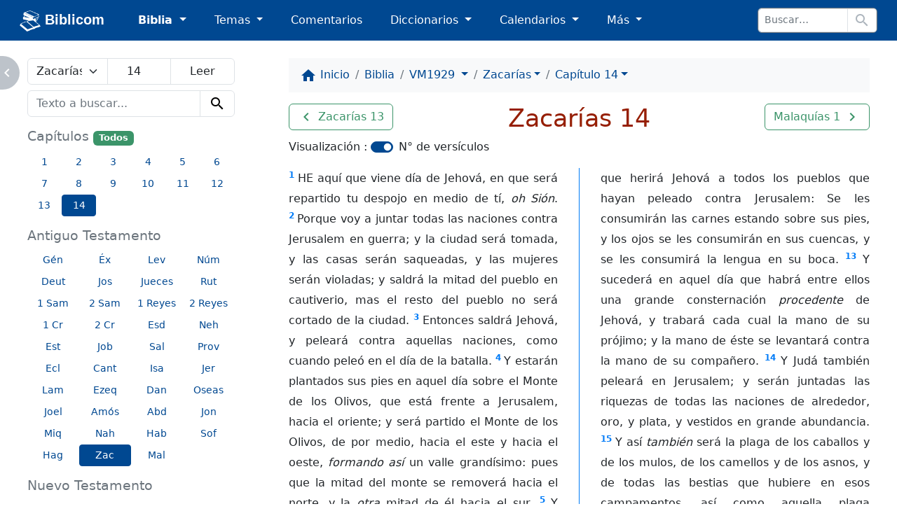

--- FILE ---
content_type: text/html; charset=utf-8
request_url: https://biblicom.org/biblia/VM1929/Zacarias/14.html
body_size: 11240
content:
<!DOCTYPE html>
<html lang="es">

    <head>
        <meta charset="utf-8"/>
        <meta name="viewport" content="width=device-width, initial-scale=1, shrink-to-fit=no"/>

        <title>Zacarías 14 :: La Santa Biblia Moderna 1929</title>

        <link rel="stylesheet" href="/static/css/custom.css?v=2023-04-15b"/>
        <link rel="apple-touch-icon" href="/static/logo/apple-touch-icon.png?v=2023-04-15b" sizes="180x180"/>
        <link rel="mask-icon" href="/static/logo/biblicom-mask-icon.svg?v=2023-04-15b" color="#004891"/>
        <link rel="icon" type="image/png" href="/static/logo/biblicom-maskable-rounded-192.png?v=2023-04-15b"/>
        <link rel="manifest" href="/manifest.json"/>
        <meta name="apple-mobile-web-app-title" content="Biblicom"/>
        <meta name="application-name" content="Biblicom"/>
        <meta name="theme-color" content="#004891"/>

        <script src="/static/js/color-modes.js?v=2023-04-15b"></script>
        
        <!-- Matomo -->
        <script>
          var _paq = window._paq = window._paq || [];
          /* tracker methods like "setCustomDimension" should be called before "trackPageView" */
          _paq.push(['trackPageView']);
          _paq.push(['enableLinkTracking']);
          (function() {
            var u="https://matomo.yapper.fr/";
            _paq.push(['setTrackerUrl', u+'matomo.php']);
            _paq.push(['setSiteId', '1']);
            var d=document, g=d.createElement('script'), s=d.getElementsByTagName('script')[0];
            g.async=true; g.src=u+'matomo.js'; s.parentNode.insertBefore(g,s);
          })();
        </script>
        <!-- End Matomo Code -->
        


        <!-- Left panel show/hide -->
        <script>
            var showLeftPanel = JSON.parse(sessionStorage.getItem("leftpanel") || localStorage.getItem("leftpanel") || "true");
            if (!showLeftPanel) {
                document.documentElement.classList.add("hide-leftpanel");
            }
        </script>
        
    
    <link rel="stylesheet" href="/static/css/bible.css?v=2023-04-15b"/>

    
    <link rel="prev" href="/biblia/VM1929/Zacarias/13.html"/>
    
    
    <link rel="next" href="/biblia/VM1929/Malaquias/1.html"/>
    

    </head>

    <body data-bs-spy="scroll" data-bs-target="#activebyscrollspy" data-bs-smooth-scroll="true">
        <progress class="progressbar" max="1" value="0"></progress>

        <nav class="navbar navbar-dark navbar-expand-sm" id="header">
            <div class="container-fluid">
                <a class="navbar-brand ps-md-1 ps-xl-3 pe-md-0 pe-lg-2 pe-xl-4 pe-xxl-5" href="/index.html" translate="no">
                    <img src="/static/logo/biblicom-white-192.png?v=2023-04-15b" width="30" height="30" alt=""/>
                    Biblicom
                </a>

                <button class="navbar-toggler border-0" type="button" data-bs-toggle="collapse" data-bs-target="#navbarHeader" aria-controls="navbarHeader" aria-expanded="false" aria-label="Toggle navigation">
                    <span class="navbar-toggler-icon"></span>
                </button>

                <div class="collapse navbar-collapse" id="navbarHeader">
                    <ul class="navbar-nav me-auto">
                        <li class="nav-item pe-md-1 pe-lg-2 pe-xl-4 pe-xxl-5 dropdown">
                            <a class="nav-link dropdown-toggle active" href="#" id="dropdownBiblia" role="button" data-bs-toggle="dropdown" aria-expanded="false">
                                Biblia
                            </a>
                            <ul class="dropdown-menu" aria-labelledby="dropdownBiblia">
                                <li>
                                    <a class="dropdown-item" href="/biblia/index.html">
                                        <img class="darkinvert" width="24" height="24" src="/static/icons/bible.svg?v=2023-04-15b" alt=""/>
                                        Lista de Biblias
                                    </a>
                                </li>
                                <li><hr class="dropdown-divider"/></li>
                                <li><a class="dropdown-item" href="/biblia/VM2020/index.html">Moderna 1929 actualizada 2020</a></li>
                                <li><a class="dropdown-item" href="/biblia/VM1929/index.html">Moderna 1929</a></li>
                                <li><a class="dropdown-item" href="/biblia/RV1960/index.html">Reina-Valera 1960</a></li>
                                <li><a class="dropdown-item" href="/biblia/RV1909/index.html">Reina-Valera 1909</a></li>
                                
                                <li><hr class="dropdown-divider"/></li>
                                <li>
                                    <a class="dropdown-item" href="/biblia/RV1960/buscar/" onclick="return concordanceLink();">
                                        <span class="material-icons" data-nosnippet="" translate="no">search</span> Concordancia bíblica
                                    </a>
                                </li>
                                <li>
                                    <a class="dropdown-item" href="/biblia/paralela/" onclick="return parallelLink();">
                                        <span class="material-icons" data-nosnippet="" translate="no">view_column</span> Biblia paralela
                                    </a>
                                </li>
                                
                            </ul>
                        </li>
                        <li class="nav-item pe-md-1 pe-lg-2 pe-xl-4 pe-xxl-5 dropdown">
                            <a class="nav-link dropdown-toggle" href="#" id="dropdownTemas" role="button" data-bs-toggle="dropdown" aria-expanded="false">
                                Temas
                            </a>
                            <ul class="dropdown-menu" aria-labelledby="dropdownTemas">
                                <li>
                                    <a class="dropdown-item" href="/primeros_pasos.html">
                                        <img class="darkinvert" width="24" height="24" src="/static/icons/primeros-pasos.svg?v=2023-04-15b" alt=""/>
                                        Primeros pasos con Jesucristo
                                    </a>
                                    <a class="dropdown-item" href="/tema/index.html">
                                        <span class="material-icons" data-nosnippet="" translate="no">flag</span>
                                        Lista de temas
                                    </a>
                                </li>
                                <li><hr class="dropdown-divider"/></li>
                                <li><a class="dropdown-item" href="/tema/Las-Personas-divinas.html">Las Personas divinas</a></li>
                                <li><a class="dropdown-item" href="/tema/La-Palabra-de-Dios.html">La Palabra de Dios</a></li>
                                <li><a class="dropdown-item" href="/tema/El-Evangelio-de-la-salvacion.html">El Evangelio de la salvación</a></li>
                                <li><a class="dropdown-item" href="/tema/La-vida-cristiana.html">La vida cristiana</a></li>
                                <li><a class="dropdown-item" href="/tema/La-Iglesia-o-la-Asamblea.html">La Iglesia o la Asamblea</a></li>
                                <li><a class="dropdown-item" href="/tema/La-defensa-de-la-fe.html">La defensa de la fe</a></li>
                                <li><a class="dropdown-item" href="/tema/Personajes-biblicos-y-hombres-de-Dios.html">Personajes bíblicos y hombres de Dios</a></li>
                                <li><a class="dropdown-item" href="/tema/El-futuro-y-las-profecias.html">El futuro y las profecías</a></li>
                                <li><a class="dropdown-item" href="/tema/Otros-temas.html">Otros temas</a></li>
                            </ul>
                        </li>
                        <li class="nav-item pe-md-1 pe-lg-2 pe-xl-4 pe-xxl-5 d-sm-none d-md-block">
                            <a class="nav-link" href="/comentario/index.html">Comentarios</a>
                        </li>
                        <li class="nav-item pe-md-1 pe-lg-2 pe-xl-4 pe-xxl-5 d-sm-none d-md-block dropdown">
                            <a class="nav-link dropdown-toggle" href="#" id="dropdownDiccionario" role="button" data-bs-toggle="dropdown" aria-expanded="false">
                                Diccionarios
                            </a>
                            <ul class="dropdown-menu" aria-labelledby="dropdownDiccionario">
                                <li>
                                    <a class="dropdown-item" href="/diccionario/index.html">
                                        <img class="darkinvert" width="24" height="24" src="/static/icons/dictionary.svg?v=2023-04-15b" alt=""/>
                                        Lista de diccionarios
                                    </a>
                                </li>
                                <li><hr class="dropdown-divider"/></li>
                                <li><a class="dropdown-item" href="/diccionario/Lexico_PRossel.html">Léxico de términos bíblicos (Rossel)</a></li>
                                <li><a class="dropdown-item" href="/diccionario/Diccionario-Expositivo-de-palabras-del-Antiguo-Testamento.html"> Diccionario Expositivo AT (Vine)</a></li>
                                <li><a class="dropdown-item" href="/diccionario/coleccion/Diccionario-del-Nuevo-Testamento.html">Diccionario del NT (Pigeon)</a></li>
                                <li><a class="dropdown-item" href="/diccionario/Glosario_CombeR.html">Glosario (R. Combe)</a></li>
                            </ul>
                        </li>
                        <li class="nav-item pe-md-1 pe-lg-2 pe-xl-4 pe-xxl-5 d-sm-none d-lg-block dropdown">
                            <a class="nav-link dropdown-toggle" href="#" id="dropdownCalendario" role="button" data-bs-toggle="dropdown" aria-expanded="false">
                                Calendarios
                            </a>
                            <ul class="dropdown-menu" aria-labelledby="dropdownCalendario">
                                <li><a class="dropdown-item" href="/elsenorestacerca/index.html">El Señor Está Cerca</a></li>
                                <li><a class="dropdown-item" href="/labuenasemilla/index.html">La Buena Semilla</a></li>
                            </ul>
                        </li>
                        <li class="nav-item pe-md-1 pe-lg-2 pe-xl-4 pe-xxl-5 dropdown">
                            <a class="nav-link dropdown-toggle" href="#" id="dropdownMas" role="button" data-bs-toggle="dropdown" aria-expanded="false">
                                Más
                            </a>
                            <ul class="dropdown-menu dropdown-menu-md-end dropdown-menu-lg-start" aria-labelledby="dropdownMas">
                                <li class="d-none d-sm-block d-md-none">
                                    <a class="dropdown-item" href="/comentario/index.html">
                                        <span class="material-icons" data-nosnippet="" translate="no">book</span>
                                        Comentarios
                                    </a>
                                </li>
                                <li class="d-none d-sm-block d-md-none">
                                    <a class="dropdown-item" href="/diccionario/index.html">
                                        <img class="darkinvert" width="24" height="24" src="/static/icons/dictionary.svg?v=2023-04-15b" alt=""/>
                                        Lista de diccionarios
                                    </a>
                                </li>
                                <li class="d-none d-sm-block d-md-none"><hr class="dropdown-divider"/></li>
                                <li class="d-none d-sm-block d-lg-none"><a class="dropdown-item" href="/elsenorestacerca/index.html">El Señor Está Cerca</a></li>
                                <li class="d-none d-sm-block d-lg-none"><a class="dropdown-item" href="/labuenasemilla/index.html">La Buena Semilla</a></li>
                                <li class="d-none d-sm-block d-lg-none"><hr class="dropdown-divider"/></li>
                                <li><a class="dropdown-item" href="/autor/index.html"><span class="material-icons" data-nosnippet="" translate="no">people</span> Autores</a></li>
                                <li><a class="dropdown-item" href="/tablas/index.html"><span class="material-icons" data-nosnippet="" translate="no">table_chart</span> Tablas y diagramas</a></li>
                                <li><a class="dropdown-item" href="https://biblicaudio.org/"><img width="24" height="24" src="/static/logo/biblicaudio.org.svg" alt=""/> Biblicaudio <span class="material-icons" data-nosnippet="" translate="no">launch</span></a></li>
                                <li><a class="dropdown-item" href="https://himnosycanticos.org/"><img width="24" height="24" src="/static/logo/himnosycanticos.org.svg" alt=""/> Himnos y Cánticos <span class="material-icons" data-nosnippet="" translate="no">launch</span></a></li>
                            </ul>
                        </li>
                        
                    </ul>
                    
                    <form method="get" action="/buscar/" class="form-inline border rounded border-secondary me-sm-1 me-md-2 me-xl-3" id="search-input">
                        <div class="input-group input-group-sm flex-nowrap">
                            <input type="search" class="form-control border" name="q" placeholder="Buscar…" autocomplete="off"/>
                            <button class="btn border bg-white" type="submit">
                                <span class="material-icons" data-nosnippet="" translate="no">search</span>
                            </button>
                        </div>
                    </form>
                    
                </div>
            </div>
        </nav>

        


        

        <!-- Main content -->
        <main class="container-fluid">
            <div class="row justify-content-around">
                <div class="d-none d-md-block col-md-4 col-lg-4 col-xl-3 wrapper" id="leftpanel">
                    
    <form id="chapter_selector" method="get" class="input-group mb-2">
        <select class="form-select border" name="nbook">
            
            <optgroup label="Libros de Moisés (Pentateuco)">
                
                <option value="1" data-slug="Genesis" data-num_chapters="50">Génesis</option>
                
                <option value="2" data-slug="Exodo" data-num_chapters="40">Éxodo</option>
                
                <option value="3" data-slug="Levitico" data-num_chapters="27">Levítico</option>
                
                <option value="4" data-slug="Numeros" data-num_chapters="36">Números</option>
                
                <option value="5" data-slug="Deuteronomio" data-num_chapters="34">Deuteronomio</option>
                
            </optgroup>
            
            <optgroup label="Libros históricos">
                
                <option value="6" data-slug="Josue" data-num_chapters="24">Josué</option>
                
                <option value="7" data-slug="Jueces" data-num_chapters="21">Jueces</option>
                
                <option value="8" data-slug="Rut" data-num_chapters="4">Rut</option>
                
                <option value="9" data-slug="1Samuel" data-num_chapters="31">1 Samuel</option>
                
                <option value="10" data-slug="2Samuel" data-num_chapters="24">2 Samuel</option>
                
                <option value="11" data-slug="1Reyes" data-num_chapters="22">1 Reyes</option>
                
                <option value="12" data-slug="2Reyes" data-num_chapters="25">2 Reyes</option>
                
                <option value="13" data-slug="1Cronicas" data-num_chapters="29">1 Crónicas</option>
                
                <option value="14" data-slug="2Cronicas" data-num_chapters="36">2 Crónicas</option>
                
                <option value="15" data-slug="Esdras" data-num_chapters="10">Esdras</option>
                
                <option value="16" data-slug="Nehemias" data-num_chapters="13">Nehemías</option>
                
                <option value="17" data-slug="Ester" data-num_chapters="10">Ester</option>
                
            </optgroup>
            
            <optgroup label="Libros poéticos">
                
                <option value="18" data-slug="Job" data-num_chapters="42">Job</option>
                
                <option value="19" data-slug="Salmos" data-num_chapters="150">Salmos</option>
                
                <option value="20" data-slug="Proverbios" data-num_chapters="31">Proverbios</option>
                
                <option value="21" data-slug="Eclesiastes" data-num_chapters="12">Eclesiastés</option>
                
                <option value="22" data-slug="Cantar-de-los-Cantares" data-num_chapters="8">Cantar de los Cantares</option>
                
            </optgroup>
            
            <optgroup label="Libros proféticos">
                
                <option value="23" data-slug="Isaias" data-num_chapters="66">Isaías</option>
                
                <option value="24" data-slug="Jeremias" data-num_chapters="52">Jeremías</option>
                
                <option value="25" data-slug="Lamentaciones" data-num_chapters="5">Lamentaciones de Jeremías</option>
                
                <option value="26" data-slug="Ezequiel" data-num_chapters="48">Ezequiel</option>
                
                <option value="27" data-slug="Daniel" data-num_chapters="12">Daniel</option>
                
            </optgroup>
            
            <optgroup label="Profetas menores">
                
                <option value="28" data-slug="Oseas" data-num_chapters="14">Oseas</option>
                
                <option value="29" data-slug="Joel" data-num_chapters="3">Joel</option>
                
                <option value="30" data-slug="Amos" data-num_chapters="9">Amós</option>
                
                <option value="31" data-slug="Abdias" data-num_chapters="1">Abdías</option>
                
                <option value="32" data-slug="Jonas" data-num_chapters="4">Jonás</option>
                
                <option value="33" data-slug="Miqueas" data-num_chapters="7">Miqueas</option>
                
                <option value="34" data-slug="Nahum" data-num_chapters="3">Nahúm</option>
                
                <option value="35" data-slug="Habacuc" data-num_chapters="3">Habacuc</option>
                
                <option value="36" data-slug="Sofonias" data-num_chapters="3">Sofonías</option>
                
                <option value="37" data-slug="Hageo" data-num_chapters="2">Hageo</option>
                
                <option value="38" data-slug="Zacarias" data-num_chapters="14" selected="selected">Zacarías</option>
                
                <option value="39" data-slug="Malaquias" data-num_chapters="4">Malaquías</option>
                
            </optgroup>
            
            <optgroup label="Evangelios">
                
                <option value="40" data-slug="Mateo" data-num_chapters="28">Mateo</option>
                
                <option value="41" data-slug="Marcos" data-num_chapters="16">Marcos</option>
                
                <option value="42" data-slug="Lucas" data-num_chapters="24">Lucas</option>
                
                <option value="43" data-slug="Juan" data-num_chapters="21">Juan</option>
                
            </optgroup>
            
            <optgroup label="Hechos de los apóstoles">
                
                <option value="44" data-slug="Hechos" data-num_chapters="28">Hechos</option>
                
            </optgroup>
            
            <optgroup label="Epístolas del apóstol Pablo">
                
                <option value="45" data-slug="Romanos" data-num_chapters="16">Romanos</option>
                
                <option value="46" data-slug="1Corintios" data-num_chapters="16">1 Corintios</option>
                
                <option value="47" data-slug="2Corintios" data-num_chapters="13">2 Corintios</option>
                
                <option value="48" data-slug="Galatas" data-num_chapters="6">Gálatas</option>
                
                <option value="49" data-slug="Efesios" data-num_chapters="6">Efesios</option>
                
                <option value="50" data-slug="Filipenses" data-num_chapters="4">Filipenses</option>
                
                <option value="51" data-slug="Colosenses" data-num_chapters="4">Colosenses</option>
                
                <option value="52" data-slug="1Tesalonicenses" data-num_chapters="5">1 Tesalonicenses</option>
                
                <option value="53" data-slug="2Tesalonicenses" data-num_chapters="3">2 Tesalonicenses</option>
                
                <option value="54" data-slug="1Timoteo" data-num_chapters="6">1 Timoteo</option>
                
                <option value="55" data-slug="2Timoteo" data-num_chapters="4">2 Timoteo</option>
                
                <option value="56" data-slug="Tito" data-num_chapters="3">Tito</option>
                
                <option value="57" data-slug="Filemon" data-num_chapters="1">Filemón</option>
                
            </optgroup>
            
            <optgroup label="Epístolas generales">
                
                <option value="58" data-slug="Hebreos" data-num_chapters="13">Hebreos</option>
                
                <option value="59" data-slug="Santiago" data-num_chapters="5">Santiago</option>
                
                <option value="60" data-slug="1Pedro" data-num_chapters="5">1 Pedro</option>
                
                <option value="61" data-slug="2Pedro" data-num_chapters="3">2 Pedro</option>
                
                <option value="62" data-slug="1Juan" data-num_chapters="5">1 Juan</option>
                
                <option value="63" data-slug="2Juan" data-num_chapters="1">2 Juan</option>
                
                <option value="64" data-slug="3Juan" data-num_chapters="1">3 Juan</option>
                
                <option value="65" data-slug="Judas" data-num_chapters="1">Judas</option>
                
            </optgroup>
            
            <optgroup label="Apocalipsis">
                
                <option value="66" data-slug="Apocalipsis" data-num_chapters="22">Apocalipsis</option>
                
            </optgroup>
            
        </select>
        <input type="number" class="form-control border" name="nchapter" value="14" min="1" max="14"/>
        <input type="submit" class="form-control border" value="Leer"/>
    </form>
    
    <div class="mb-3">
        <form method="get" action="/biblia/VM1929/buscar/" id="concordance">
    <div class="input-group">
        <input type="search" class="form-control border" name="q" value="" placeholder="Texto a buscar..." autocomplete="off" maxlength="500"/>
        <button class="btn btn-light border bg-transparent" type="submit">
            <span class="material-icons" data-nosnippet="" translate="no">search</span>
        </button>
    </div>
</form>

    </div>
    
    
    <h3 class="smaller">Capítulos <small><a href="/biblia/VM1929/Zacarias/index.html" class="badge bg-success">Todos</a></small></h3>
    <div class="container-fluid mb-3">
        <div class="row">
            
            <a href="/biblia/VM1929/Zacarias/1.html" role="button" class="btn btn-link btn-sm col-2">1</a>
            
            <a href="/biblia/VM1929/Zacarias/2.html" role="button" class="btn btn-link btn-sm col-2">2</a>
            
            <a href="/biblia/VM1929/Zacarias/3.html" role="button" class="btn btn-link btn-sm col-2">3</a>
            
            <a href="/biblia/VM1929/Zacarias/4.html" role="button" class="btn btn-link btn-sm col-2">4</a>
            
            <a href="/biblia/VM1929/Zacarias/5.html" role="button" class="btn btn-link btn-sm col-2">5</a>
            
            <a href="/biblia/VM1929/Zacarias/6.html" role="button" class="btn btn-link btn-sm col-2">6</a>
            
            <a href="/biblia/VM1929/Zacarias/7.html" role="button" class="btn btn-link btn-sm col-2">7</a>
            
            <a href="/biblia/VM1929/Zacarias/8.html" role="button" class="btn btn-link btn-sm col-2">8</a>
            
            <a href="/biblia/VM1929/Zacarias/9.html" role="button" class="btn btn-link btn-sm col-2">9</a>
            
            <a href="/biblia/VM1929/Zacarias/10.html" role="button" class="btn btn-link btn-sm col-2">10</a>
            
            <a href="/biblia/VM1929/Zacarias/11.html" role="button" class="btn btn-link btn-sm col-2">11</a>
            
            <a href="/biblia/VM1929/Zacarias/12.html" role="button" class="btn btn-link btn-sm col-2">12</a>
            
            <a href="/biblia/VM1929/Zacarias/13.html" role="button" class="btn btn-link btn-sm col-2">13</a>
            
            <a href="/biblia/VM1929/Zacarias/14.html" role="button" class="btn btn-primary btn-sm col-2">14</a>
            
        </div>
    </div>
    
    
    <h3 class="smaller">Antiguo Testamento</h3>
    <div class="container-fluid mb-3">
        <div class="row">
            
            <a href="/biblia/VM1929/Genesis/1.html" role="button" class="btn btn-link btn-sm col-3 col-sm-4 col-lg-3" title="Génesis">Gén</a>
            
            <a href="/biblia/VM1929/Exodo/1.html" role="button" class="btn btn-link btn-sm col-3 col-sm-4 col-lg-3" title="Éxodo">Éx</a>
            
            <a href="/biblia/VM1929/Levitico/1.html" role="button" class="btn btn-link btn-sm col-3 col-sm-4 col-lg-3" title="Levítico">Lev</a>
            
            <a href="/biblia/VM1929/Numeros/1.html" role="button" class="btn btn-link btn-sm col-3 col-sm-4 col-lg-3" title="Números">Núm</a>
            
            <a href="/biblia/VM1929/Deuteronomio/1.html" role="button" class="btn btn-link btn-sm col-3 col-sm-4 col-lg-3" title="Deuteronomio">Deut</a>
            
            <a href="/biblia/VM1929/Josue/1.html" role="button" class="btn btn-link btn-sm col-3 col-sm-4 col-lg-3" title="Josué">Jos</a>
            
            <a href="/biblia/VM1929/Jueces/1.html" role="button" class="btn btn-link btn-sm col-3 col-sm-4 col-lg-3" title="Jueces">Jueces</a>
            
            <a href="/biblia/VM1929/Rut/1.html" role="button" class="btn btn-link btn-sm col-3 col-sm-4 col-lg-3" title="Rut">Rut</a>
            
            <a href="/biblia/VM1929/1Samuel/1.html" role="button" class="btn btn-link btn-sm col-3 col-sm-4 col-lg-3" title="1 Samuel">1 Sam</a>
            
            <a href="/biblia/VM1929/2Samuel/1.html" role="button" class="btn btn-link btn-sm col-3 col-sm-4 col-lg-3" title="2 Samuel">2 Sam</a>
            
            <a href="/biblia/VM1929/1Reyes/1.html" role="button" class="btn btn-link btn-sm col-3 col-sm-4 col-lg-3" title="1 Reyes">1 Reyes</a>
            
            <a href="/biblia/VM1929/2Reyes/1.html" role="button" class="btn btn-link btn-sm col-3 col-sm-4 col-lg-3" title="2 Reyes">2 Reyes</a>
            
            <a href="/biblia/VM1929/1Cronicas/1.html" role="button" class="btn btn-link btn-sm col-3 col-sm-4 col-lg-3" title="1 Crónicas">1 Cr</a>
            
            <a href="/biblia/VM1929/2Cronicas/1.html" role="button" class="btn btn-link btn-sm col-3 col-sm-4 col-lg-3" title="2 Crónicas">2 Cr</a>
            
            <a href="/biblia/VM1929/Esdras/1.html" role="button" class="btn btn-link btn-sm col-3 col-sm-4 col-lg-3" title="Esdras">Esd</a>
            
            <a href="/biblia/VM1929/Nehemias/1.html" role="button" class="btn btn-link btn-sm col-3 col-sm-4 col-lg-3" title="Nehemías">Neh</a>
            
            <a href="/biblia/VM1929/Ester/1.html" role="button" class="btn btn-link btn-sm col-3 col-sm-4 col-lg-3" title="Ester">Est</a>
            
            <a href="/biblia/VM1929/Job/1.html" role="button" class="btn btn-link btn-sm col-3 col-sm-4 col-lg-3" title="Job">Job</a>
            
            <a href="/biblia/VM1929/Salmos/1.html" role="button" class="btn btn-link btn-sm col-3 col-sm-4 col-lg-3" title="Salmos">Sal</a>
            
            <a href="/biblia/VM1929/Proverbios/1.html" role="button" class="btn btn-link btn-sm col-3 col-sm-4 col-lg-3" title="Proverbios">Prov</a>
            
            <a href="/biblia/VM1929/Eclesiastes/1.html" role="button" class="btn btn-link btn-sm col-3 col-sm-4 col-lg-3" title="Eclesiastés">Ecl</a>
            
            <a href="/biblia/VM1929/Cantar-de-los-Cantares/1.html" role="button" class="btn btn-link btn-sm col-3 col-sm-4 col-lg-3" title="Cantar de los Cantares">Cant</a>
            
            <a href="/biblia/VM1929/Isaias/1.html" role="button" class="btn btn-link btn-sm col-3 col-sm-4 col-lg-3" title="Isaías">Isa</a>
            
            <a href="/biblia/VM1929/Jeremias/1.html" role="button" class="btn btn-link btn-sm col-3 col-sm-4 col-lg-3" title="Jeremías">Jer</a>
            
            <a href="/biblia/VM1929/Lamentaciones/1.html" role="button" class="btn btn-link btn-sm col-3 col-sm-4 col-lg-3" title="Lamentaciones de Jeremías">Lam</a>
            
            <a href="/biblia/VM1929/Ezequiel/1.html" role="button" class="btn btn-link btn-sm col-3 col-sm-4 col-lg-3" title="Ezequiel">Ezeq</a>
            
            <a href="/biblia/VM1929/Daniel/1.html" role="button" class="btn btn-link btn-sm col-3 col-sm-4 col-lg-3" title="Daniel">Dan</a>
            
            <a href="/biblia/VM1929/Oseas/1.html" role="button" class="btn btn-link btn-sm col-3 col-sm-4 col-lg-3" title="Oseas">Oseas</a>
            
            <a href="/biblia/VM1929/Joel/1.html" role="button" class="btn btn-link btn-sm col-3 col-sm-4 col-lg-3" title="Joel">Joel</a>
            
            <a href="/biblia/VM1929/Amos/1.html" role="button" class="btn btn-link btn-sm col-3 col-sm-4 col-lg-3" title="Amós">Amós</a>
            
            <a href="/biblia/VM1929/Abdias/1.html" role="button" class="btn btn-link btn-sm col-3 col-sm-4 col-lg-3" title="Abdías">Abd</a>
            
            <a href="/biblia/VM1929/Jonas/1.html" role="button" class="btn btn-link btn-sm col-3 col-sm-4 col-lg-3" title="Jonás">Jon</a>
            
            <a href="/biblia/VM1929/Miqueas/1.html" role="button" class="btn btn-link btn-sm col-3 col-sm-4 col-lg-3" title="Miqueas">Miq</a>
            
            <a href="/biblia/VM1929/Nahum/1.html" role="button" class="btn btn-link btn-sm col-3 col-sm-4 col-lg-3" title="Nahúm">Nah</a>
            
            <a href="/biblia/VM1929/Habacuc/1.html" role="button" class="btn btn-link btn-sm col-3 col-sm-4 col-lg-3" title="Habacuc">Hab</a>
            
            <a href="/biblia/VM1929/Sofonias/1.html" role="button" class="btn btn-link btn-sm col-3 col-sm-4 col-lg-3" title="Sofonías">Sof</a>
            
            <a href="/biblia/VM1929/Hageo/1.html" role="button" class="btn btn-link btn-sm col-3 col-sm-4 col-lg-3" title="Hageo">Hag</a>
            
            <a href="/biblia/VM1929/Zacarias/1.html" role="button" class="btn btn-primary btn-sm col-3 col-sm-4 col-lg-3" title="Zacarías">Zac</a>
            
            <a href="/biblia/VM1929/Malaquias/1.html" role="button" class="btn btn-link btn-sm col-3 col-sm-4 col-lg-3" title="Malaquías">Mal</a>
            
        </div>
    </div>
    
    
    <h3 class="smaller">Nuevo Testamento</h3>
    <div class="container-fluid mb-3">
        <div class="row">
            
            <a href="/biblia/VM1929/Mateo/1.html" role="button" class="btn btn-link btn-sm col-3 col-sm-4 col-lg-3" title="Mateo">Mat</a>
            
            <a href="/biblia/VM1929/Marcos/1.html" role="button" class="btn btn-link btn-sm col-3 col-sm-4 col-lg-3" title="Marcos">Marcos</a>
            
            <a href="/biblia/VM1929/Lucas/1.html" role="button" class="btn btn-link btn-sm col-3 col-sm-4 col-lg-3" title="Lucas">Lucas</a>
            
            <a href="/biblia/VM1929/Juan/1.html" role="button" class="btn btn-link btn-sm col-3 col-sm-4 col-lg-3" title="Juan">Juan</a>
            
            <a href="/biblia/VM1929/Hechos/1.html" role="button" class="btn btn-link btn-sm col-3 col-sm-4 col-lg-3" title="Hechos">Hec</a>
            
            <a href="/biblia/VM1929/Romanos/1.html" role="button" class="btn btn-link btn-sm col-3 col-sm-4 col-lg-3" title="Romanos">Rom</a>
            
            <a href="/biblia/VM1929/1Corintios/1.html" role="button" class="btn btn-link btn-sm col-3 col-sm-4 col-lg-3" title="1 Corintios">1 Cor</a>
            
            <a href="/biblia/VM1929/2Corintios/1.html" role="button" class="btn btn-link btn-sm col-3 col-sm-4 col-lg-3" title="2 Corintios">2 Cor</a>
            
            <a href="/biblia/VM1929/Galatas/1.html" role="button" class="btn btn-link btn-sm col-3 col-sm-4 col-lg-3" title="Gálatas">Gál</a>
            
            <a href="/biblia/VM1929/Efesios/1.html" role="button" class="btn btn-link btn-sm col-3 col-sm-4 col-lg-3" title="Efesios">Efe</a>
            
            <a href="/biblia/VM1929/Filipenses/1.html" role="button" class="btn btn-link btn-sm col-3 col-sm-4 col-lg-3" title="Filipenses">Fil</a>
            
            <a href="/biblia/VM1929/Colosenses/1.html" role="button" class="btn btn-link btn-sm col-3 col-sm-4 col-lg-3" title="Colosenses">Col</a>
            
            <a href="/biblia/VM1929/1Tesalonicenses/1.html" role="button" class="btn btn-link btn-sm col-3 col-sm-4 col-lg-3" title="1 Tesalonicenses">1 Tes</a>
            
            <a href="/biblia/VM1929/2Tesalonicenses/1.html" role="button" class="btn btn-link btn-sm col-3 col-sm-4 col-lg-3" title="2 Tesalonicenses">2 Tes</a>
            
            <a href="/biblia/VM1929/1Timoteo/1.html" role="button" class="btn btn-link btn-sm col-3 col-sm-4 col-lg-3" title="1 Timoteo">1 Tim</a>
            
            <a href="/biblia/VM1929/2Timoteo/1.html" role="button" class="btn btn-link btn-sm col-3 col-sm-4 col-lg-3" title="2 Timoteo">2 Tim</a>
            
            <a href="/biblia/VM1929/Tito/1.html" role="button" class="btn btn-link btn-sm col-3 col-sm-4 col-lg-3" title="Tito">Tito</a>
            
            <a href="/biblia/VM1929/Filemon/1.html" role="button" class="btn btn-link btn-sm col-3 col-sm-4 col-lg-3" title="Filemón">Film</a>
            
            <a href="/biblia/VM1929/Hebreos/1.html" role="button" class="btn btn-link btn-sm col-3 col-sm-4 col-lg-3" title="Hebreos">Hebr</a>
            
            <a href="/biblia/VM1929/Santiago/1.html" role="button" class="btn btn-link btn-sm col-3 col-sm-4 col-lg-3" title="Santiago">Sant</a>
            
            <a href="/biblia/VM1929/1Pedro/1.html" role="button" class="btn btn-link btn-sm col-3 col-sm-4 col-lg-3" title="1 Pedro">1 Pe</a>
            
            <a href="/biblia/VM1929/2Pedro/1.html" role="button" class="btn btn-link btn-sm col-3 col-sm-4 col-lg-3" title="2 Pedro">2 Pe</a>
            
            <a href="/biblia/VM1929/1Juan/1.html" role="button" class="btn btn-link btn-sm col-3 col-sm-4 col-lg-3" title="1 Juan">1 Juan</a>
            
            <a href="/biblia/VM1929/2Juan/1.html" role="button" class="btn btn-link btn-sm col-3 col-sm-4 col-lg-3" title="2 Juan">2 Juan</a>
            
            <a href="/biblia/VM1929/3Juan/1.html" role="button" class="btn btn-link btn-sm col-3 col-sm-4 col-lg-3" title="3 Juan">3 Juan</a>
            
            <a href="/biblia/VM1929/Judas/1.html" role="button" class="btn btn-link btn-sm col-3 col-sm-4 col-lg-3" title="Judas">Jud</a>
            
            <a href="/biblia/VM1929/Apocalipsis/1.html" role="button" class="btn btn-link btn-sm col-3 col-sm-4 col-lg-3" title="Apocalipsis">Apoc</a>
            
        </div>
    </div>
    

                </div>
                <div class="col-md-8 col-lg-8 col-xl-8 wrapper" id="rightpanel">
                    
    <nav aria-label="breadcrumb" class="nav-scroll">
        <ol class="breadcrumb">
            <li class="breadcrumb-item"><a href="/index.html"><span class="material-icons" data-nosnippet="" translate="no">home</span> <span class="d-none d-md-inline">Inicio</span></a></li>
            <li class="breadcrumb-item"><a href="/biblia/index.html">Biblia</a></li>
            <li class="breadcrumb-item">
                <a class="dropdown-toggle" data-bs-toggle="dropdown" href="#" role="button" aria-haspopup="true" aria-expanded="false">
                    VM1929
                </a>
                <ul class="dropdown-menu">
                    
                    <li>
                        <a class="dropdown-item" href="/biblia/VM1929/Zacarias/14.html">
                            <strong>VM1929</strong> : La Santa Biblia Moderna 1929
                        </a>
                    </li>
                    
                    <li>
                        <a class="dropdown-item" href="/biblia/RV1960/Zacarias/14.html">
                            <strong>RV1960</strong> : La Santa Biblia Reina-Valera revisada 1960
                        </a>
                    </li>
                    
                    <li>
                        <a class="dropdown-item" href="/biblia/RV1909/Zacarias/14.html">
                            <strong>RV1909</strong> : La Santa Biblia Reina-Valera revisada 1909
                        </a>
                    </li>
                    
                </ul>
            </li>
            <li class="breadcrumb-item">
                <a class="dropdown-toggle" data-bs-toggle="dropdown" href="#" role="button" aria-haspopup="true" aria-expanded="false">Zacarías</a>
                <ul class="dropdown-menu">
                    
                    <li><a class="dropdown-item" href="/biblia/VM1929/Genesis/1.html">Génesis</a></li>
                    
                    <li><a class="dropdown-item" href="/biblia/VM1929/Exodo/1.html">Éxodo</a></li>
                    
                    <li><a class="dropdown-item" href="/biblia/VM1929/Levitico/1.html">Levítico</a></li>
                    
                    <li><a class="dropdown-item" href="/biblia/VM1929/Numeros/1.html">Números</a></li>
                    
                    <li><a class="dropdown-item" href="/biblia/VM1929/Deuteronomio/1.html">Deuteronomio</a></li>
                    
                    <li><a class="dropdown-item" href="/biblia/VM1929/Josue/1.html">Josué</a></li>
                    
                    <li><a class="dropdown-item" href="/biblia/VM1929/Jueces/1.html">Jueces</a></li>
                    
                    <li><a class="dropdown-item" href="/biblia/VM1929/Rut/1.html">Rut</a></li>
                    
                    <li><a class="dropdown-item" href="/biblia/VM1929/1Samuel/1.html">1 Samuel</a></li>
                    
                    <li><a class="dropdown-item" href="/biblia/VM1929/2Samuel/1.html">2 Samuel</a></li>
                    
                    <li><a class="dropdown-item" href="/biblia/VM1929/1Reyes/1.html">1 Reyes</a></li>
                    
                    <li><a class="dropdown-item" href="/biblia/VM1929/2Reyes/1.html">2 Reyes</a></li>
                    
                    <li><a class="dropdown-item" href="/biblia/VM1929/1Cronicas/1.html">1 Crónicas</a></li>
                    
                    <li><a class="dropdown-item" href="/biblia/VM1929/2Cronicas/1.html">2 Crónicas</a></li>
                    
                    <li><a class="dropdown-item" href="/biblia/VM1929/Esdras/1.html">Esdras</a></li>
                    
                    <li><a class="dropdown-item" href="/biblia/VM1929/Nehemias/1.html">Nehemías</a></li>
                    
                    <li><a class="dropdown-item" href="/biblia/VM1929/Ester/1.html">Ester</a></li>
                    
                    <li><a class="dropdown-item" href="/biblia/VM1929/Job/1.html">Job</a></li>
                    
                    <li><a class="dropdown-item" href="/biblia/VM1929/Salmos/1.html">Salmos</a></li>
                    
                    <li><a class="dropdown-item" href="/biblia/VM1929/Proverbios/1.html">Proverbios</a></li>
                    
                    <li><a class="dropdown-item" href="/biblia/VM1929/Eclesiastes/1.html">Eclesiastés</a></li>
                    
                    <li><a class="dropdown-item" href="/biblia/VM1929/Cantar-de-los-Cantares/1.html">Cantar de los Cantares</a></li>
                    
                    <li><a class="dropdown-item" href="/biblia/VM1929/Isaias/1.html">Isaías</a></li>
                    
                    <li><a class="dropdown-item" href="/biblia/VM1929/Jeremias/1.html">Jeremías</a></li>
                    
                    <li><a class="dropdown-item" href="/biblia/VM1929/Lamentaciones/1.html">Lamentaciones de Jeremías</a></li>
                    
                    <li><a class="dropdown-item" href="/biblia/VM1929/Ezequiel/1.html">Ezequiel</a></li>
                    
                    <li><a class="dropdown-item" href="/biblia/VM1929/Daniel/1.html">Daniel</a></li>
                    
                    <li><a class="dropdown-item" href="/biblia/VM1929/Oseas/1.html">Oseas</a></li>
                    
                    <li><a class="dropdown-item" href="/biblia/VM1929/Joel/1.html">Joel</a></li>
                    
                    <li><a class="dropdown-item" href="/biblia/VM1929/Amos/1.html">Amós</a></li>
                    
                    <li><a class="dropdown-item" href="/biblia/VM1929/Abdias/1.html">Abdías</a></li>
                    
                    <li><a class="dropdown-item" href="/biblia/VM1929/Jonas/1.html">Jonás</a></li>
                    
                    <li><a class="dropdown-item" href="/biblia/VM1929/Miqueas/1.html">Miqueas</a></li>
                    
                    <li><a class="dropdown-item" href="/biblia/VM1929/Nahum/1.html">Nahúm</a></li>
                    
                    <li><a class="dropdown-item" href="/biblia/VM1929/Habacuc/1.html">Habacuc</a></li>
                    
                    <li><a class="dropdown-item" href="/biblia/VM1929/Sofonias/1.html">Sofonías</a></li>
                    
                    <li><a class="dropdown-item" href="/biblia/VM1929/Hageo/1.html">Hageo</a></li>
                    
                    <li><a class="dropdown-item" href="/biblia/VM1929/Zacarias/1.html">Zacarías</a></li>
                    
                    <li><a class="dropdown-item" href="/biblia/VM1929/Malaquias/1.html">Malaquías</a></li>
                    
                    <li><a class="dropdown-item" href="/biblia/VM1929/Mateo/1.html">Mateo</a></li>
                    
                    <li><a class="dropdown-item" href="/biblia/VM1929/Marcos/1.html">Marcos</a></li>
                    
                    <li><a class="dropdown-item" href="/biblia/VM1929/Lucas/1.html">Lucas</a></li>
                    
                    <li><a class="dropdown-item" href="/biblia/VM1929/Juan/1.html">Juan</a></li>
                    
                    <li><a class="dropdown-item" href="/biblia/VM1929/Hechos/1.html">Hechos</a></li>
                    
                    <li><a class="dropdown-item" href="/biblia/VM1929/Romanos/1.html">Romanos</a></li>
                    
                    <li><a class="dropdown-item" href="/biblia/VM1929/1Corintios/1.html">1 Corintios</a></li>
                    
                    <li><a class="dropdown-item" href="/biblia/VM1929/2Corintios/1.html">2 Corintios</a></li>
                    
                    <li><a class="dropdown-item" href="/biblia/VM1929/Galatas/1.html">Gálatas</a></li>
                    
                    <li><a class="dropdown-item" href="/biblia/VM1929/Efesios/1.html">Efesios</a></li>
                    
                    <li><a class="dropdown-item" href="/biblia/VM1929/Filipenses/1.html">Filipenses</a></li>
                    
                    <li><a class="dropdown-item" href="/biblia/VM1929/Colosenses/1.html">Colosenses</a></li>
                    
                    <li><a class="dropdown-item" href="/biblia/VM1929/1Tesalonicenses/1.html">1 Tesalonicenses</a></li>
                    
                    <li><a class="dropdown-item" href="/biblia/VM1929/2Tesalonicenses/1.html">2 Tesalonicenses</a></li>
                    
                    <li><a class="dropdown-item" href="/biblia/VM1929/1Timoteo/1.html">1 Timoteo</a></li>
                    
                    <li><a class="dropdown-item" href="/biblia/VM1929/2Timoteo/1.html">2 Timoteo</a></li>
                    
                    <li><a class="dropdown-item" href="/biblia/VM1929/Tito/1.html">Tito</a></li>
                    
                    <li><a class="dropdown-item" href="/biblia/VM1929/Filemon/1.html">Filemón</a></li>
                    
                    <li><a class="dropdown-item" href="/biblia/VM1929/Hebreos/1.html">Hebreos</a></li>
                    
                    <li><a class="dropdown-item" href="/biblia/VM1929/Santiago/1.html">Santiago</a></li>
                    
                    <li><a class="dropdown-item" href="/biblia/VM1929/1Pedro/1.html">1 Pedro</a></li>
                    
                    <li><a class="dropdown-item" href="/biblia/VM1929/2Pedro/1.html">2 Pedro</a></li>
                    
                    <li><a class="dropdown-item" href="/biblia/VM1929/1Juan/1.html">1 Juan</a></li>
                    
                    <li><a class="dropdown-item" href="/biblia/VM1929/2Juan/1.html">2 Juan</a></li>
                    
                    <li><a class="dropdown-item" href="/biblia/VM1929/3Juan/1.html">3 Juan</a></li>
                    
                    <li><a class="dropdown-item" href="/biblia/VM1929/Judas/1.html">Judas</a></li>
                    
                    <li><a class="dropdown-item" href="/biblia/VM1929/Apocalipsis/1.html">Apocalipsis</a></li>
                    
                </ul>
            </li>
            <li class="breadcrumb-item" aria-current="page">
                <a class="dropdown-toggle active" data-bs-toggle="dropdown" href="#" role="button" aria-haspopup="true" aria-expanded="false">Capítulo 14</a>
                <ul class="dropdown-menu">
                    
                    <li><a class="dropdown-item" href="/biblia/VM1929/Zacarias/1.html">Capítulo 1</a></li>
                    
                    <li><a class="dropdown-item" href="/biblia/VM1929/Zacarias/2.html">Capítulo 2</a></li>
                    
                    <li><a class="dropdown-item" href="/biblia/VM1929/Zacarias/3.html">Capítulo 3</a></li>
                    
                    <li><a class="dropdown-item" href="/biblia/VM1929/Zacarias/4.html">Capítulo 4</a></li>
                    
                    <li><a class="dropdown-item" href="/biblia/VM1929/Zacarias/5.html">Capítulo 5</a></li>
                    
                    <li><a class="dropdown-item" href="/biblia/VM1929/Zacarias/6.html">Capítulo 6</a></li>
                    
                    <li><a class="dropdown-item" href="/biblia/VM1929/Zacarias/7.html">Capítulo 7</a></li>
                    
                    <li><a class="dropdown-item" href="/biblia/VM1929/Zacarias/8.html">Capítulo 8</a></li>
                    
                    <li><a class="dropdown-item" href="/biblia/VM1929/Zacarias/9.html">Capítulo 9</a></li>
                    
                    <li><a class="dropdown-item" href="/biblia/VM1929/Zacarias/10.html">Capítulo 10</a></li>
                    
                    <li><a class="dropdown-item" href="/biblia/VM1929/Zacarias/11.html">Capítulo 11</a></li>
                    
                    <li><a class="dropdown-item" href="/biblia/VM1929/Zacarias/12.html">Capítulo 12</a></li>
                    
                    <li><a class="dropdown-item" href="/biblia/VM1929/Zacarias/13.html">Capítulo 13</a></li>
                    
                    <li><a class="dropdown-item" href="/biblia/VM1929/Zacarias/14.html">Capítulo 14</a></li>
                    
                </ul>
            </li>
        </ol>
    </nav>

                    
    
    
    <a class="float-start btn btn-outline-success me-2"
       href="/biblia/VM1929/Zacarias/13.html"
       title="Zacarías 13"
       role="button">
        <span class="material-icons" data-nosnippet="" translate="no">navigate_before</span>
        <span class="d-none d-lg-inline">Zacarías 13</span>
    </a>
    
    
    <a class="float-end btn btn-outline-success ms-2"
       href="/biblia/VM1929/Malaquias/1.html"
       title="Malaquías 1"
       role="button">
        <span class="d-none d-lg-inline">Malaquías 1</span>
        <span class="material-icons" data-nosnippet="" translate="no">navigate_next</span>
    </a>
    


    <h1 class="text-center">Zacarías 14</h1>

    
<p>
    Visualización :
    <span class="form-check form-check-inline form-switch me-2">
        <input type="checkbox" class="form-check-input" id="switch-numverses" onclick="toggleVerseNumbers();" checked="checked"/>
        <label class="form-check-label" for="switch-numverses">N° de versículos</label>
    </span>
    
    
    
</p>
<script src="/static/bible/hide-show-features.js?v=2023-04-15b" async=""></script>


    

    <div class="chapter">
<p>
    <sup class="numverse" id="Zech.14.1"><a href="#Zech.14.1">1</a> </sup><span class="versetxt">HE aquí que viene día de Jehová, en que será repartido tu despojo en medio de tí, <em>oh Sión</em>.</span>
    <sup class="numverse" id="Zech.14.2"><a href="#Zech.14.2">2</a> </sup><span class="versetxt">Porque voy a juntar todas las naciones contra Jerusalem en guerra; y la ciudad será tomada, y las casas serán saqueadas, y las mujeres serán violadas; y saldrá la mitad del pueblo en cautiverio, mas el resto del pueblo no será cortado de la ciudad.</span>
    <sup class="numverse" id="Zech.14.3"><a href="#Zech.14.3">3</a> </sup><span class="versetxt">Entonces saldrá Jehová, y peleará contra aquellas naciones, como cuando peleó en el día de la batalla.</span>
    <sup class="numverse" id="Zech.14.4"><a href="#Zech.14.4">4</a> </sup><span class="versetxt">Y estarán plantados sus pies en aquel día sobre el Monte de los Olivos, que está frente a Jerusalem, hacia el oriente; y será partido el Monte de los Olivos, de por medio, hacia el este y hacia el oeste, <em>formando así</em> un valle grandísimo: pues que la mitad del monte se removerá hacia el norte, y la <em>otra</em> mitad de él hacia el sur.</span>
    <sup class="numverse" id="Zech.14.5"><a href="#Zech.14.5">5</a> </sup><span class="versetxt">Y vosotros huiréis por el valle de mis montes; porque alcanzará el valle de los montes hasta Azal; y huiréis como huisteis a causa del terremoto en los días de Uzías rey de Judá: y vendrá Jehová mi Dios, <em>y</em> todos los santos <em>ángeles</em> con él.</span>
    <sup class="numverse" id="Zech.14.6"><a href="#Zech.14.6">6</a> </sup><span class="versetxt">Y acontecerá que en aquel día no habrá luz; los resplandecientes <em>luminares</em> se obscurecerán:</span>
    <sup class="numverse" id="Zech.14.7"><a href="#Zech.14.7">7</a> </sup><span class="versetxt">y será un día <em>señalado</em>; (ese <em>día</em> conocido es de Jehová;) no será ni día ni noche; mas sucederá que al tiempo de la tarde habrá luz.</span>
    <sup class="numverse" id="Zech.14.8"><a href="#Zech.14.8">8</a> </sup><span class="versetxt">Y sucederá que en aquel día aguas vivas saldrán de Jerusalem: la mitad de ellas hacia el Mar de Oriente, y la <em>otra</em> mitad hacia el Mar de Occidente; <em>esto</em> será tanto en verano como en invierno.</span>
    <sup class="numverse" id="Zech.14.9"><a href="#Zech.14.9">9</a> </sup><span class="versetxt">Y Jehová será Rey sobre toda la tierra: en aquel día Jehová será uno solo, y su Nombre uno solo.</span>
    <sup class="numverse" id="Zech.14.10"><a href="#Zech.14.10">10</a> </sup><span class="versetxt">Y todo el país será convertido en llanura, desde Geba hasta Rimón, al sur de Jerusalem; pero ésta quedará elevada, y será habitada en su <em>antiguo</em> sitio, desde la puerta de Benjamín, hasta el lugar de la puerta Primera, hasta la puerta del Ángulo, y desde la torre de Hanael hasta el Lagar del Rey.</span>
    <sup class="numverse" id="Zech.14.11"><a href="#Zech.14.11">11</a> </sup><span class="versetxt">Y se habitará <em>tranquilamente</em> en ella; y no habrá más maldición; sino que Jerusalem habitará confiada.</span>
    <sup class="numverse" id="Zech.14.12"><a href="#Zech.14.12">12</a> </sup><span class="versetxt">Y esta será la plaga con que herirá Jehová a todos los pueblos que hayan peleado contra Jerusalem: Se les consumirán las carnes estando sobre sus pies, y los ojos se les consumirán en sus cuencas, y se les consumirá la lengua en su boca.</span>
    <sup class="numverse" id="Zech.14.13"><a href="#Zech.14.13">13</a> </sup><span class="versetxt">Y sucederá en aquel día que habrá entre ellos una grande consternación <em>procedente</em> de Jehová, y trabará cada cual la mano de su prójimo; y la mano de éste se levantará contra la mano de su compañero.</span>
    <sup class="numverse" id="Zech.14.14"><a href="#Zech.14.14">14</a> </sup><span class="versetxt">Y Judá también peleará en Jerusalem; y serán juntadas las riquezas de todas las naciones de alrededor, oro, y plata, y vestidos en grande abundancia.</span>
    <sup class="numverse" id="Zech.14.15"><a href="#Zech.14.15">15</a> </sup><span class="versetxt">Y así <em>también</em> será la plaga de los caballos y de los mulos, de los camellos y de los asnos, y de todas las bestias que hubiere en esos campamentos, así como aquella plaga <em>mencionada</em>.</span>
    <sup class="numverse" id="Zech.14.16"><a href="#Zech.14.16">16</a> </sup><span class="versetxt">Y sucederá que todos los que quedaren de todas las naciones que vinieron contra Jerusalem, subirán de año en año, para adorar al Rey, Jehová de los Ejércitos, y para celebrar la fiesta de las Enramadas.</span>
    <sup class="numverse" id="Zech.14.17"><a href="#Zech.14.17">17</a> </sup><span class="versetxt">Y acontecerá que <em>si</em> cualquiera de las familias de la tierra no subiere a Jerusalem, para adorar al Rey, Jehová de los Ejércitos, no caerá lluvia sobre ella.</span>
    <sup class="numverse" id="Zech.14.18"><a href="#Zech.14.18">18</a> </sup><span class="versetxt">Y si la familia de Egipto no subiere ni viniere (sobre quienes no <em>llueve</em>), habrá <em>en ella</em> la plaga con que Jehová herirá las naciones que no subieren a celebrar la fiesta de las Enramadas.</span>
    <sup class="numverse" id="Zech.14.19"><a href="#Zech.14.19">19</a> </sup><span class="versetxt">Tal será el castigo de Egipto, y el castigo de todas las naciones que no subieren a celebrar la fiesta de las Enramadas.</span>
    <sup class="numverse" id="Zech.14.20"><a href="#Zech.14.20">20</a> </sup><span class="versetxt">En aquel día habrá aun sobre las campanillas de los caballos <em>el rótulo de</em> SANTIDAD A JEHOVÁ; y las ollas en la Casa de Jehová serán como los tazones delante del altar.</span>
    <sup class="numverse" id="Zech.14.21"><a href="#Zech.14.21">21</a> </sup><span class="versetxt">Más aún, toda olla en Jerusalem y en Judá será santa a Jehová de los Ejércitos; de manera que todos los que ofrecieren sacrificios vendrán y tomarán de ellas, y cocerán en ellas: y no habrá más traficante en la Casa de Jehová de los Ejércitos, en aquel día.</span>
</p>
</div>

    

    
    
    <a class="float-start btn btn-outline-success me-2"
       href="/biblia/VM1929/Zacarias/13.html"
       title="Zacarías 13"
       role="button">
        <span class="material-icons" data-nosnippet="" translate="no">navigate_before</span>
        <span class="d-none d-lg-inline">Zacarías 13</span>
    </a>
    
    
    <a class="float-end btn btn-outline-success ms-2"
       href="/biblia/VM1929/Malaquias/1.html"
       title="Malaquías 1"
       role="button">
        <span class="d-none d-lg-inline">Malaquías 1</span>
        <span class="material-icons" data-nosnippet="" translate="no">navigate_next</span>
    </a>
    


                        <!-- Back to top -->
    <div class="clearfix"></div>
    <div class="p-0 text-end mt-3" id="back-to-top-parent">
        <a href="#" class="btn btn-primary ms-1 mb-1" id="back-to-top" title="Volver al inicio de la página">
            <span class="material-icons" data-nosnippet="" translate="no">arrow_upward</span>
            <span class="d-none d-md-inline">Arriba</span>
        </a>
    </div>

                </div>
            </div>
        </main>

        

        <footer>
            <div class="container my-3">
                <div class="dropdown dropup float-end ms-1 mb-1">
                    <button class="btn btn-outline-primary dropdown-toggle" id="bd-theme" type="button" aria-expanded="true" data-bs-toggle="dropdown" data-bs-display="static">
                        <span class="material-icons theme-icon-active"></span>
                        <span class="d-none d-sm-inline">Modo alternar</span>
                    </button>
                    <ul class="dropdown-menu dropdown-menu-end" aria-labelledby="bd-theme" data-bs-popper="static">
                        <li>
                            <button type="button" class="dropdown-item" data-bs-theme-value="auto">
                                <span class="material-icons" data-nosnippet="" translate="no">brightness_medium</span>
                                Modo automatico
                            </button>
                        </li>
                        <li>
                            <button type="button" class="dropdown-item" data-bs-theme-value="light">
                                <span class="material-icons" data-nosnippet="" translate="no">light_mode</span>
                                Modo claro
                            </button>
                        </li>
                        <li>
                            <button type="button" class="dropdown-item" data-bs-theme-value="dark">
                                <span class="material-icons" data-nosnippet="" translate="no">dark_mode</span>
                                Modo oscuro
                            </button>
                        </li>
                    </ul>
                </div>
                <ul class="list-inline my-2">
                    <li class="list-inline-item">
                        <a href="/pagina/enlaces.html">
                            <span class="material-icons" data-nosnippet="" translate="no">public</span>
                            Enlaces
                        </a>
                    </li>
                    <li class="list-inline-item">
                        <a href="/pagina/a_proposito.html">
                            <span class="material-icons" data-nosnippet="" translate="no">help_outline</span>
                            A propósito
                        </a>
                    </li>
                    <li class="list-inline-item">
                        <a href="/contacto.html">
                            <span class="material-icons" data-nosnippet="" translate="no">mail_outline</span>
                            Contáctenos
                        </a>
                    </li>
                </ul>
                <p class="my-2">
                    <a href="/pagina/menciones_legales.html">
                        <span class="text-muted">© 2026</span> biblicom.org
                    </a>
                </p>
            </div>
        </footer>

        <script src="/static/js/jquery.slim.min.js?v=3.5.1"></script>
        <script src="/static/js/bootstrap.bundle.min.js?v=5.2.3"></script>
        <script>var apiDefaultBible = "VM2020", apiUrl = "https://biblicom.org";</script>
        <script src="/static/js/core.min.js?v=2023-04-15b"></script>


        <script src="/static/js/leftpaneltoggler.js?v=2023-04-15b" async=""></script>
        
    <script>var verseTitlePrefix = "Zacarías 14 v. ";</script>
    <script src="/static/bible/hash-highlighter.js?v=2023-04-15b" async=""></script>
    <script src="/static/bible/readbible.js?v=2023-04-15b" async=""></script>
    
    <script src="/static/bible/concordance-form-storage.js?v=2023-04-15b" async=""></script>
    
    <script>
        var popoverTriggerList = [].slice.call(document.querySelectorAll('[data-bs-toggle="popover"]'));
        var popoverList = popoverTriggerList.map(function (popoverTriggerEl) {
          return new bootstrap.Popover(popoverTriggerEl);
        });
    </script>

    <script>
        /* Save chapter reference in sessionStorage */
        sessionStorage.setItem("bible.version", "VM1929");
        sessionStorage.setItem("bible.book_slug", "Zacarias");
        sessionStorage.setItem("bible.book_name", "Zacarías");
        sessionStorage.setItem("bible.num_chapter", "14");

        /* Save chapter reference in localStorage to persist if all closed */
        var variableNames = ['bible.version', 'bible.book_slug', 'bible.book_name', 'bible.num_chapter'];
        for (var i = 0; i != variableNames.length; i++) {
            localStorage.setItem(variableNames[i], sessionStorage.getItem(variableNames[i]));
        }
    </script>

    </body>

</html>


--- FILE ---
content_type: application/javascript; charset=utf-8
request_url: https://biblicom.org/static/js/core.min.js?v=2023-04-15b
body_size: 1052
content:
!function(){"use strict";var e=document.getElementById("back-to-top");function t(){200<document.body.scrollTop||200<document.documentElement.scrollTop?(e.style.visibility="visible",e.style.opacity="1"):(e.style.visibility="hidden",e.style.opacity="0")}(window.onscroll=t)()}();"use strict";var max,value,winHeight=$(window).height(),docHeight=$(document).height(),progressBar=$(".progressbar");function concordanceLink(){var e=localStorage.getItem("bible.version");if(e&&"null"!==e)return document.location.href="/biblia/"+e+"/buscar/",!1}function parallelLink(e){var t=localStorage.getItem("parallel.bibles"),r=localStorage.getItem("parallel.book_slug"),o=localStorage.getItem("parallel.num_chapter");if(t&&r&&o)return e&&(-1===(t=t.split("_")).indexOf(e)&&t.push(e),t=t.join("_")),console.log("Test: ",e,t),document.location.href="/biblia/paralela/"+t+"/"+r+"/"+o+".html",!1}max=docHeight-winHeight,progressBar.attr("max",max),$(document).on("scroll",function(){value=$(window).scrollTop(),progressBar.attr("value",value)}),$(window).on("resize",function(){winHeight=$(window).height(),docHeight=$(document).height(),max=docHeight-winHeight,progressBar.attr("max",max),value=$(window).scrollTop(),progressBar.attr("value",value)}),function(){for(var e=document.querySelectorAll('a[href^="bible://"]'),t=0;t<e.length;t++)e[t].tabIndex=0,e[t].addEventListener("click",function(e){e.preventDefault()},!1),e[t].addEventListener("click",function(e){var a=e.target,e=a.href.substring(8).replace(/\/$/g,"").split("@"),t=e[0],n=1<e.length?e[1]:apiDefaultBible,i=new XMLHttpRequest;i.onreadystatechange=function(){if(4==i.readyState){var e;try{e=JSON.parse(i.responseText)}catch(e){return console.error(e),void alert("Error interno")}if(200==i.status){var t=e.title,r=(n===e.bible?t+=' <small class="badge bg-success">'+e.bible+"</small>":t+=' <small class="badge bg-secondary">'+e.bible+"</small>",""),o=e.verses;if(1===o.length)r+=o[0].v+"<br/>";else for(var l=0;l<o.length;l++)r+="<strong>"+o[l].n+"</strong> "+o[l].v+"<br/>";r+='<p class="text-end mb-0"><a href="'+e.url+'" target="_blank">Ver el contexto</a></p>',$(a).popover({placement:"bottom",trigger:"focus",html:!0,title:t,content:r}).popover("show")}else 404==i.status?(console.error(e.error),alert("Ningún versículo encontrado")):(console.error(e.error),alert("Demanda incorrecta"))}},i.open("GET",apiUrl+"/biblia/api/quote/?q="+t+"&bible="+n,!0),i.send(null)},{once:!0})}();